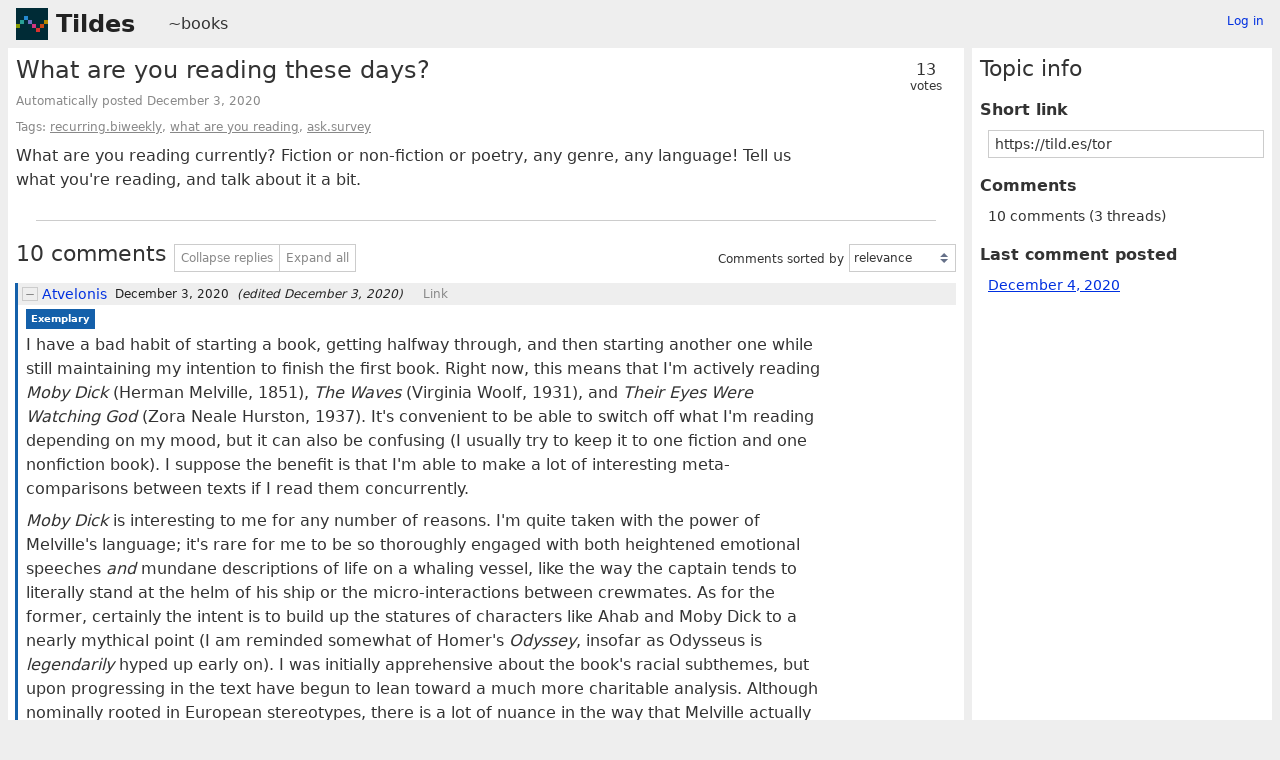

--- FILE ---
content_type: text/html; charset=UTF-8
request_url: https://tildes.net/~books/tor/what_are_you_reading_these_days
body_size: 10877
content:



<!DOCTYPE html>
<html lang="en">
<head>
  <meta charset="UTF-8">
  <meta name="viewport" content="width=device-width, initial-scale=1">
  <meta name="intercoolerjs:use-data-prefix" content="true">
  <meta name="csrftoken" content="c0ea634191a8264c5a4dc3464646d5ee821315a75dde46397fe3b93f03dc6ca2">

  <meta property="og:image" content="https://tildes.net/images/tildes-logo-144x144.png">
  <meta property="og:site_name" content="Tildes">
  <meta property="og:type" content="website">
  <meta property="og:title" content="What are you reading these days? - ~books">
  <meta property="og:description" content="10 comments in the discussion of this post on Tildes">


  <link rel="stylesheet" href="/css/tildes.css?43f99342">
  <link rel="stylesheet" href="/css/site-icons.css?e8c89ea7">

  <link rel="icon" type="image/png" href="/favicon-16x16.png" sizes="16x16">
  <link rel="icon" type="image/png" href="/favicon-32x32.png" sizes="32x32">
  <link rel="apple-touch-icon" sizes="180x180" href="/apple-touch-icon.png">
  <link rel="manifest" href="/manifest.json">
  <link rel="mask-icon" href="/safari-pinned-tab.svg" color="#002b36">
  <meta name="apple-mobile-web-app-title" content="Tildes">
  <meta name="application-name" content="Tildes">
  <meta name="msapplication-TileColor" content="#002b36">


  <title>What are you reading these days? - ~books - Tildes</title>

</head>

  <body class="theme-white">

<header id="site-header" data-js-hide-sidebar-if-open>
  <a class="site-header-logo" href="/">Tildes</a>
  <button
    class="btn btn-sm btn-link site-header-sidebar-button
    "
    data-js-sidebar-toggle
  >Sidebar</button>

  <div class="site-header-context">    <a href="/~books"
  >~books</a>
</div>

    <div class="logged-in-user-info">
      <a class="text-small link-no-visited-color"
          href="/login?from_url=%2F~books%2Ftor%2Fwhat_are_you_reading_these_days"
      >Log in</a>
  </div>

</header>

<main class="" data-js-hide-sidebar-if-open>



<article id="topic-tor" class="topic-full">
<header>
      <div class="topic-voting">

    <span class="topic-voting-votes">13</span>
    <span class="topic-voting-label">
    votes
    </span>

    </div>

  <h1>What are you reading these days?</h1>
  <div class="topic-full-byline">
      Automatically posted <time
  class="time-responsive"
  datetime="2020-12-03T16:00:02Z"
  title="2020-12-03 16:00:02 UTC"
  data-abbreviated="Dec 3, 2020"
><span class="time-responsive-full">December 3, 2020</span></time>

  </div>

<div class="topic-full-tags">Tags:  <a href="/~books?tag=recurring.biweekly">recurring.biweekly</a>,  <a href="/~books?tag=what_are_you_reading">what are you reading</a>,  <a href="/~books?tag=ask.survey">ask.survey</a></div></header>


    <div class="topic-full-text"
    ><p>What are you reading currently? Fiction or non-fiction or poetry, any genre, any language! Tell us what you're reading, and talk about it a bit.</p>
</div>

  <menu class="btn-post">










  </menu>
  <div class="post-action-settings"></div>


<section class="topic-comments">
    <div class="divider"></div>
    <header class="topic-comments-header">
      <h2>10 comments</h2>

      <div class="btn-group">
        <button class="btn btn-sm btn-light" data-js-comment-collapse-all-button>Collapse replies</button>


        <button class="btn btn-sm btn-light" data-js-comment-expand-all-button>Expand all</button>
      </div>

      <form class="form-listing-options" method="get">
        <div class="form-group">
          <label for="comment_order">Comments sorted by</label>
          <select id="comment_order" name="comment_order" class="form-select" data-js-autosubmit-on-change>
              <option value="votes"

              >most votes</option>
              <option value="newest"

              >newest first</option>
              <option value="posted"

              >order posted</option>
              <option value="relevance"

                selected
              >relevance</option>
          </select>
          <noscript>
            <button type="submit" class="btn btn-primary btn-sm">OK</button>
          </noscript>
        </div>
      </form>
    </header>

  <ol class="comment-tree" id="comments">
    <li class="comment-tree-item">    <article id="comment-5xa9"
      class="comment is-comment-exemplary"
      data-comment-id36="5xa9"
      data-comment-replies="2"

        data-comment-depth="0"

    >
        <div class="comment-itself">
    <header class="comment-header">
      <button class="btn btn-light btn-comment-collapse" data-js-comment-collapse-button>
        <span class="btn-comment-collapse-label"></span>
      </button>

        <div class="comment-branch-counter">[5]</div>

            <a
      href="/user/Atvelonis"
      class="link-user"
    >Atvelonis</a>



        <div class="comment-time-info">
          <time
  class="time-responsive comment-posted-time"
  datetime="2020-12-03T17:13:01Z"
  title="2020-12-03 17:13:01 UTC"
  data-abbreviated="Dec 3, 2020"
><span class="time-responsive-full">December 3, 2020</span></time>

            <span class="comment-edited-time">
              (edited <time
  class="time-responsive"
  datetime="2020-12-03T19:38:47Z"
  title="2020-12-03 19:38:47 UTC"
  data-abbreviated="Dec 3, 2020"
><span class="time-responsive-full">December 3, 2020</span></time>)
            </span>
        </div>

      <a class="comment-nav-link" href="/~books/tor/what_are_you_reading_these_days#comment-5xa9">Link</a>

        <div class="comment-excerpt">I have a bad habit of starting a book, getting halfway through, and then starting another one while still maintaining my intention to finish the first book. Right now, this means that I&#39;m actively...</div>
    </header>


          <ul class="comment-labels"><li class="label label-comment label-comment-exemplary">Exemplary</li></ul>


      <div class="comment-text"
      >

        <p>I have a bad habit of starting a book, getting halfway through, and then starting another one while still maintaining my intention to finish the first book. Right now, this means that I'm actively reading <em>Moby Dick</em> (Herman Melville, 1851), <em>The Waves</em> (Virginia Woolf, 1931), and <em>Their Eyes Were Watching God</em> (Zora Neale Hurston, 1937). It's convenient to be able to switch off what I'm reading depending on my mood, but it can also be confusing (I usually try to keep it to one fiction and one nonfiction book). I suppose the benefit is that I'm able to make a lot of interesting meta-comparisons between texts if I read them concurrently.</p>
<p><em>Moby Dick</em> is interesting to me for any number of reasons. I'm quite taken with the power of Melville's language; it's rare for me to be so thoroughly engaged with both heightened emotional speeches <em>and</em> mundane descriptions of life on a whaling vessel, like the way the captain tends to literally stand at the helm of his ship or the micro-interactions between crewmates. As for the former, certainly the intent is to build up the statures of characters like Ahab and Moby Dick to a nearly mythical point (I am reminded somewhat of Homer's <em>Odyssey</em>, insofar as Odysseus is <em>legendarily</em> hyped up early on). I was initially apprehensive about the book's racial subthemes, but upon progressing in the text have begun to lean toward a much more charitable analysis. Although nominally rooted in European stereotypes, there is a lot of nuance in the way that Melville actually describes the character of figures like Queequeg, who is my personal favorite. I'm excited to get further into the narrative of <em>Moby Dick</em>, and I imagine I'll be re-reading it sooner or later too.</p>
<p>I'm very interested in Woolf's exploration of singular/interwoven consciousnesses as laid out in <em>The Waves</em>. The stream of consciousness can be difficult to follow at times, although I suppose that's kind of the point. I think I have a good idea of what Woolf is getting at with the text—that is, a commentary on the role of the individual (or pseudo-individual, as the case may be) in what she conceives of as a restrictive or narrowly defined society, and conversely the implicit perversion of the former by the latter—but nevertheless I feel that this is the sort of book I'll have to re-read more than once to <em>really</em> understand. Woolf is often criticized in academic circles for being classist, racist, etc., and that's probably valid, but I can still appreciate the metaphysics of this sort of ultra-internal work. The book's themes allow me to consider how I tend to conceive of myself in relation to others in a way that's challenging to describe, but remarkable.</p>
<p><em>Their Eyes Were Watching God</em> is written almost entirely in dialect (AAVE), and I see why that might've sparked criticism among progressives at the time of its publication, but I find it much easier to place myself in the world as described through the protagonist Janie's eyes if I'm not provided an <em>illusion</em> of the way people live—I believe linguistic semantics to be a big part of that. The phoneticism of the dialogue provides a better sort of context for some of the vocabulary characters use with each other. By contrast, this use of language also serves the opposite purpose of reminding me how distant I am from the people described in the book, both historically (particularly in its consideration of poverty and occupation) and contemporaneously (I do not identify with the positionality of the characters). It's almost a reality check: "Keep up the good fight, but remember who (what) you are and aren't" (I often feel this way when I engage with activist movements in under-advantaged communities). It's naturally a pretty grounded text, but—and perhaps this is just due to my reading it in conjunction with <em>The Waves</em>—I'm tempted to read the novel's interplay between physicality and soul in a somewhat high-minded way. For example, it was suggested to me in a recent conversation that what was "between the lines" of the raw experience laid out in <em>Their Eyes Were Watching God</em> is at some level analogous to the descriptive interludes present throughout <em>The Waves</em>. In this sense, they each serve as the frames of reference for the sort of "post-language" (or maybe "pre-language") knowledge about ourselves and our co-inhabitants that we can always intuit but never elucidate.</p>
<p>Unrelated to the above, I'm thinking about getting an Audible subscription soon. I much prefer the experience of reading a physical book—I love the way they smell and feel, and I just like owning them—but I do notice how much time I could be making better use of every day by listening to a book in a situation where I wouldn't normally sit down and read it. Probably I'll end up using this to listen to non-fiction that would otherwise bore me.</p>

      </div>

      <menu class="btn-post">
          <div class="comment-votes">7 votes</div>








      </menu>
      <div class="post-action-settings"></div>
  </div>


      <ol class="comment-tree comment-tree-replies">
          <li class="comment-tree-item">    <article id="comment-5xcj"
      class="comment"
      data-comment-id36="5xcj"
      data-comment-replies="0"

        data-comment-depth="1"

    >
        <div class="comment-itself">
    <header class="comment-header">
      <button class="btn btn-light btn-comment-collapse" data-js-comment-collapse-button>
        <span class="btn-comment-collapse-label"></span>
      </button>


            <a
      href="/user/kfwyre"
      class="link-user"
    >kfwyre</a>



        <div class="comment-time-info">
          <time
  class="time-responsive comment-posted-time"
  datetime="2020-12-04T01:06:59Z"
  title="2020-12-04 01:06:59 UTC"
  data-abbreviated="Dec 4, 2020"
><span class="time-responsive-full">December 4, 2020</span></time>

        </div>

      <a class="comment-nav-link" href="/~books/tor/what_are_you_reading_these_days#comment-5xcj">Link</a>
        <a class="comment-nav-link"
          href="/~books/tor/what_are_you_reading_these_days#comment-5xa9"
data-js-comment-parent-button        >Parent</a>

        <div class="comment-excerpt">I don&#39;t know if this advice holds true outside of the US, but if you&#39;re in the States, look into getting audiobooks via libraries. Most libraries allow digital checkouts through a platform called...</div>
    </header>




      <div class="comment-text"
      >

        <p>I don't know if this advice holds true outside of the US, but if you're in the States, look into getting audiobooks via libraries. Most libraries allow digital checkouts through a platform called Libby. I actually keep multiple library cards active so that I can search through multiple catalogs to find desired books. The annual fees I do pay across all my library cards are cheaper than an Audible subscription, and I'm not limited to the monthly rhythm that you have to fit to with a subscription.</p>
<p>I can also recommend <a href="https://libro.fm/">Libro.fm</a> as an Audible alternative. It's DRM-free, and you can choose a local independent bookstore that profit-shares from your purchases.</p>
<p>Also, really splendid writeups by the way. I love the depth of thought you display here. Thanks for sharing that with us!</p>

      </div>

      <menu class="btn-post">
          <div class="comment-votes">5 votes</div>








      </menu>
      <div class="post-action-settings"></div>
  </div>


      <ol class="comment-tree comment-tree-replies">
      </ol>
    </article>
</li><li class="comment-tree-item">    <article id="comment-5xby"
      class="comment"
      data-comment-id36="5xby"
      data-comment-replies="1"

        data-comment-depth="1"

    >
        <div class="comment-itself">
    <header class="comment-header">
      <button class="btn btn-light btn-comment-collapse" data-js-comment-collapse-button>
        <span class="btn-comment-collapse-label"></span>
      </button>

        <div class="comment-branch-counter">[3]</div>

            <a
      href="/user/tomf"
      class="link-user"
    >tomf</a>



        <div class="comment-time-info">
          <time
  class="time-responsive comment-posted-time"
  datetime="2020-12-03T22:17:08Z"
  title="2020-12-03 22:17:08 UTC"
  data-abbreviated="Dec 3, 2020"
><span class="time-responsive-full">December 3, 2020</span></time>

        </div>

      <a class="comment-nav-link" href="/~books/tor/what_are_you_reading_these_days#comment-5xby">Link</a>
        <a class="comment-nav-link"
          href="/~books/tor/what_are_you_reading_these_days#comment-5xa9"
data-js-comment-parent-button        >Parent</a>

        <div class="comment-excerpt">I read both Odyssey and Moby Dick for the first time this year. I had always assumed they were classics that would be dry and academic -- but I was totally wrong. I especially loved Moby Dick and,...</div>
    </header>




      <div class="comment-text"
      >

        <p>I read both <em>Odyssey</em> and <em>Moby Dick</em> for the first time this year. I had always assumed they were classics that would be dry and academic -- but I was totally wrong. I especially loved <em>Moby Dick</em> and, much like you, foresee myself rereading it in the near future. What really got me about <em>Moby Dick</em> was how unbelievably free the form felt, when in fact its well-structured.</p>
<p>As for audiobooks, they're fantastic. I finished Sagan's <em>Cosmos</em> last week, which was performed by LeVar Burton. A surprising amount of actors are in the audiobook space and definitely hold their own. It's nice to have an audiobook going for your morning routine, in the car / commute, and other times when you'd otherwise just listen to music or nothing at all.</p>
<p>I could be wrong, but I think Audible and Kindle have the ability to sync up, which is really neat -- but I've never used it.</p>

      </div>

      <menu class="btn-post">
          <div class="comment-votes">4 votes</div>








      </menu>
      <div class="post-action-settings"></div>
  </div>


      <ol class="comment-tree comment-tree-replies">
          <li class="comment-tree-item">    <article id="comment-5xc6"
      class="comment"
      data-comment-id36="5xc6"
      data-comment-replies="1"

        data-comment-depth="2"

    >
        <div class="comment-itself">
    <header class="comment-header">
      <button class="btn btn-light btn-comment-collapse" data-js-comment-collapse-button>
        <span class="btn-comment-collapse-label"></span>
      </button>

        <div class="comment-branch-counter">[2]</div>

            <a
      href="/user/Atvelonis"
      class="link-user"
    >Atvelonis</a>



        <div class="comment-time-info">
          <time
  class="time-responsive comment-posted-time"
  datetime="2020-12-03T23:38:01Z"
  title="2020-12-03 23:38:01 UTC"
  data-abbreviated="Dec 3, 2020"
><span class="time-responsive-full">December 3, 2020</span></time>

        </div>

      <a class="comment-nav-link" href="/~books/tor/what_are_you_reading_these_days#comment-5xc6">Link</a>
        <a class="comment-nav-link"
          href="/~books/tor/what_are_you_reading_these_days#comment-5xby"
data-js-comment-parent-button        >Parent</a>

        <div class="comment-excerpt">Yeah, &#34;free&#34; is a great way of describing the prose of Moby Dick. The writing has an incredible level of versatility, remaining cognizant of all the characters and situations it needs to, but it...</div>
    </header>




      <div class="comment-text"
      >

        <p>Yeah, "free" is a great way of describing the prose of <em>Moby Dick</em>. The writing has an incredible level of versatility, remaining cognizant of all the characters and situations it needs to, but it somehow feels more natural than anything else I've ever read. A mini-encyclopedia of whale terminology pops up right next to a deep dive of Ahab's unmitigable driving force, or the silent politics of the officers' dinner arrangements, or the celebrations and butting heads of the crew, and somehow <em>nothing</em> feels out of place. It's so focused and yet so complex; so rich. I'm also consistently surprised by the amount of humor that gets through; older language sometimes keeps me in the habit of assuming seriousness where I ought not to, but I'm able to break away from that here. It's like Melville is operating on a completely different plane. I don't know enough about literary technique to comment in particular depth on the structure of the overarching text (I haven't finished it anyway), but the rising giddiness I feel in my core with each successive chapter is pretty telling. The book's reputation might play into this a little, but it absolutely holds its own.</p>

      </div>

      <menu class="btn-post">
          <div class="comment-votes">4 votes</div>








      </menu>
      <div class="post-action-settings"></div>
  </div>


      <ol class="comment-tree comment-tree-replies">
          <li class="comment-tree-item">    <article id="comment-5xcv"
      class="comment"
      data-comment-id36="5xcv"
      data-comment-replies="0"

        data-comment-depth="3"

    >
        <div class="comment-itself">
    <header class="comment-header">
      <button class="btn btn-light btn-comment-collapse" data-js-comment-collapse-button>
        <span class="btn-comment-collapse-label"></span>
      </button>


            <a
      href="/user/tomf"
      class="link-user"
    >tomf</a>



        <div class="comment-time-info">
          <time
  class="time-responsive comment-posted-time"
  datetime="2020-12-04T03:28:27Z"
  title="2020-12-04 03:28:27 UTC"
  data-abbreviated="Dec 4, 2020"
><span class="time-responsive-full">December 4, 2020</span></time>

        </div>

      <a class="comment-nav-link" href="/~books/tor/what_are_you_reading_these_days#comment-5xcv">Link</a>
        <a class="comment-nav-link"
          href="/~books/tor/what_are_you_reading_these_days#comment-5xc6"
data-js-comment-parent-button        >Parent</a>

        <div class="comment-excerpt">yeah, I agree with all of this. When you finish it up, wikipedia has a decent breakdown of the structure and all that. It sounds corny, but its all just neat. :) If I ever write a novel...</div>
    </header>




      <div class="comment-text"
      >

        <p>yeah, I agree with all of this. When you finish it up, wikipedia has a decent breakdown of the structure and all that. It sounds corny, but its all just neat. :)</p>
<p>If I ever write a novel (unlikely), I hope I do a good enough job that people say, 'this hack is ripping off Melville's style!'</p>
<p>It barely relates, but one of my favorite aspects of the Bourne trilogy from Ludlum is when he broke down tradecraft, specifically when he tied up his adversary in such a way that if he moved his thumb, his wrist would be slit, but if he moved his wrist, his thumb would be cut off.. or something to that effect. The little breaks from the story that tuck into the details are great.</p>
<p>But yeah, <em>Moby Dick</em> far exceeded my expectations. I only decided to read it after hearing Tom Hanks talk about it with Alan Alda on Alda's podcast. Hanks dramatically undersold it.</p>

      </div>

      <menu class="btn-post">
          <div class="comment-votes">5 votes</div>








      </menu>
      <div class="post-action-settings"></div>
  </div>


      <ol class="comment-tree comment-tree-replies">
      </ol>
    </article>
</li>
      </ol>
    </article>
</li>
      </ol>
    </article>
</li>
      </ol>
    </article>
</li><li class="comment-tree-item">    <article id="comment-5xas"
      class="comment"
      data-comment-id36="5xas"
      data-comment-replies="1"

        data-comment-depth="0"

    >
        <div class="comment-itself">
    <header class="comment-header">
      <button class="btn btn-light btn-comment-collapse" data-js-comment-collapse-button>
        <span class="btn-comment-collapse-label"></span>
      </button>

        <div class="comment-branch-counter">[3]</div>

            <a
      href="/user/soks_n_sandals"
      class="link-user"
    >soks_n_sandals</a>



        <div class="comment-time-info">
          <time
  class="time-responsive comment-posted-time"
  datetime="2020-12-03T18:45:34Z"
  title="2020-12-03 18:45:34 UTC"
  data-abbreviated="Dec 3, 2020"
><span class="time-responsive-full">December 3, 2020</span></time>

        </div>

      <a class="comment-nav-link" href="/~books/tor/what_are_you_reading_these_days#comment-5xas">Link</a>

        <div class="comment-excerpt">I&#39;ve been reading a book titled What Tech Calls Thinking by Adrian Daub. It&#39;s a clearly written analyzation of the Tech Industry&#39;s fallacies and intellectual shortcomings, as well as their...</div>
    </header>




      <div class="comment-text"
      >

        <p>I've been reading a book titled <em>What Tech Calls Thinking</em> by Adrian Daub. It's a clearly written analyzation of the Tech Industry's fallacies and intellectual shortcomings, as well as their misdirections and misunderstandings of ideology. I find it to be quite a good read.</p>

      </div>

      <menu class="btn-post">
          <div class="comment-votes">7 votes</div>








      </menu>
      <div class="post-action-settings"></div>
  </div>


      <ol class="comment-tree comment-tree-replies">
          <li class="comment-tree-item">    <article id="comment-5xey"
      class="comment"
      data-comment-id36="5xey"
      data-comment-replies="1"

        data-comment-depth="1"

    >
        <div class="comment-itself">
    <header class="comment-header">
      <button class="btn btn-light btn-comment-collapse" data-js-comment-collapse-button>
        <span class="btn-comment-collapse-label"></span>
      </button>

        <div class="comment-branch-counter">[2]</div>

            <a
      href="/user/no_exit"
      class="link-user"
    >no_exit</a>



        <div class="comment-time-info">
          <time
  class="time-responsive comment-posted-time"
  datetime="2020-12-04T15:32:24Z"
  title="2020-12-04 15:32:24 UTC"
  data-abbreviated="Dec 4, 2020"
><span class="time-responsive-full">December 4, 2020</span></time>

        </div>

      <a class="comment-nav-link" href="/~books/tor/what_are_you_reading_these_days#comment-5xey">Link</a>
        <a class="comment-nav-link"
          href="/~books/tor/what_are_you_reading_these_days#comment-5xas"
data-js-comment-parent-button        >Parent</a>

        <div class="comment-excerpt">I picked up a few of the Logic x FSGO series recently as well, including Daub&#39;s book. I read Subprime Attention Crisis and Blockchain Chicken Farm last month and enjoyed both. The former draws...</div>
    </header>




      <div class="comment-text"
      >

        <p>I picked up a few of the <a href="https://logicmag.io/#books">Logic x FSGO series</a> recently as well, including Daub's book. I read <em>Subprime Attention Crisis</em> and <em>Blockchain Chicken Farm</em> last month and enjoyed both. The former draws comparisons between the internet advertising industry and the financial market factors that led to the 2007 recession and other economic crises, which was compelling but hampered by rather impotent suggestions on how to handle it. The latter is part travelogue, part fictional snippets of a potential future via recipe, and part examination of how tech is shaping rural China's integration into a market society. I really liked it, it's always nice to read people who believe in tech's liberatory potential in a principled way.</p>

      </div>

      <menu class="btn-post">
          <div class="comment-votes">1 vote</div>








      </menu>
      <div class="post-action-settings"></div>
  </div>


      <ol class="comment-tree comment-tree-replies">
          <li class="comment-tree-item">    <article id="comment-5xfp"
      class="comment"
      data-comment-id36="5xfp"
      data-comment-replies="0"

        data-comment-depth="2"

    >
        <div class="comment-itself">
    <header class="comment-header">
      <button class="btn btn-light btn-comment-collapse" data-js-comment-collapse-button>
        <span class="btn-comment-collapse-label"></span>
      </button>


            <a
      href="/user/soks_n_sandals"
      class="link-user"
    >soks_n_sandals</a>



        <div class="comment-time-info">
          <time
  class="time-responsive comment-posted-time"
  datetime="2020-12-04T17:58:20Z"
  title="2020-12-04 17:58:20 UTC"
  data-abbreviated="Dec 4, 2020"
><span class="time-responsive-full">December 4, 2020</span></time>

        </div>

      <a class="comment-nav-link" href="/~books/tor/what_are_you_reading_these_days#comment-5xfp">Link</a>
        <a class="comment-nav-link"
          href="/~books/tor/what_are_you_reading_these_days#comment-5xey"
data-js-comment-parent-button        >Parent</a>

        <div class="comment-excerpt">I have Subprime here as well! I haven&#39;t started it, but my partner did. She said it is quite good so far. I also have a few of the Logic Magazines, issues 2 and 3 on Justice and Scale. Much of the...</div>
    </header>




      <div class="comment-text"
      >

        <p>I have <em>Subprime</em> here as well! I haven't started it, but my partner did. She said it is quite good so far. I also have a few of the Logic Magazines, issues 2 and 3 on Justice and Scale. Much of the content is good, though sort of dated since they're a couple years old, and not all of it is super polished. That said, Logic is a very refreshing publication in how it presents and writes about tech issues.</p>

      </div>

      <menu class="btn-post">
          <div class="comment-votes">2 votes</div>








      </menu>
      <div class="post-action-settings"></div>
  </div>


      <ol class="comment-tree comment-tree-replies">
      </ol>
    </article>
</li>
      </ol>
    </article>
</li>
      </ol>
    </article>
</li><li class="comment-tree-item">    <article id="comment-5xd7"
      class="comment"
      data-comment-id36="5xd7"
      data-comment-replies="1"

        data-comment-depth="0"

    >
        <div class="comment-itself">
    <header class="comment-header">
      <button class="btn btn-light btn-comment-collapse" data-js-comment-collapse-button>
        <span class="btn-comment-collapse-label"></span>
      </button>

        <div class="comment-branch-counter">[2]</div>

            <a
      href="/user/mrbig"
      class="link-user"
    >mrbig</a>



        <div class="comment-time-info">
          <time
  class="time-responsive comment-posted-time"
  datetime="2020-12-04T04:51:55Z"
  title="2020-12-04 04:51:55 UTC"
  data-abbreviated="Dec 4, 2020"
><span class="time-responsive-full">December 4, 2020</span></time>

            <span class="comment-edited-time">
              (edited <time
  class="time-responsive"
  datetime="2020-12-04T13:22:40Z"
  title="2020-12-04 13:22:40 UTC"
  data-abbreviated="Dec 4, 2020"
><span class="time-responsive-full">December 4, 2020</span></time>)
            </span>
        </div>

      <a class="comment-nav-link" href="/~books/tor/what_are_you_reading_these_days#comment-5xd7">Link</a>

        <div class="comment-excerpt">I&#39;ve been reading several speculative fiction short-stories in preparation to write a short stories collection myself. Some of those were suggested for me on Tildes. In the last week, I read...</div>
    </header>




      <div class="comment-text"
      >

        <p>I've been reading several <a href="https://en.wikipedia.org/wiki/Speculative_fiction">speculative fiction</a> short-stories in preparation to write a short stories collection myself. Some of those were suggested for me on Tildes.</p>
<p>In the last week, I read (mostly in Portuguese):</p>
<p><em><strong>I Have No Mouth, and I Must Scream, by Harlan Ellison</strong></em></p>
<p>Reminds me of Poe and Lovecraft. Wonderful ending, even if you already know it. Perfect length gets to the twist without delay. The characters are very well presented, and it is easy to visualize them and anticipate their reactions even in such a short narrative.</p>
<p><em><strong>Computers Don't Argue, by Gordon R. Dickson</strong></em></p>
<p>A story about how digital bureaucracy can lead to our doom. I can see how that might have been more interesting at the time, nowadays it's kinda obvious.</p>
<p><em><strong>The Last Question, by Isaac Asimov</strong></em></p>
<p>Wonderful storytelling that remains powerful even if you already know the ending.</p>
<p><em><strong>The Hundred Light-Year Diary, by Greg Egan</strong></em></p>
<p>I get the impression that Egan is at its best when he's nerding out the science and mind-bending bits. When he decides to present a more clear "moral of the story", things get dull.</p>
<p><em><strong>Stability, by Philip K. Dick</strong></em></p>
<p>In the future, a man is manipulated by the repressed "spirits" of progress to break the "law of stability". Typical PKD, a mix between technology and mysticism, with a satisfying clear cut ending that is not common for him.</p>
<p><em><strong>On Exactitude in Science, by Jorge Luis Borges</strong></em></p>
<p>A 100-word story about the limits of the representation of reality. A universal classic.</p>
<p><em><strong>The Library of Babel, by Jorge Luis Borges</strong></em></p>
<p>Some mind-bending Borges in one of his most influential stories about the limits of knowledge.</p>
<p><em><strong>The Other, by Jorge Luis Borges</strong></em></p>
<p>A man meets his other self on a bench in Cambridge. Kinda dreamy and sweet.</p>
<p><em><strong>Funes the Memorious, by Jorge Luis Borges</strong></em></p>
<p>Another classic, about a man who remembers literally everything, even what normal people cannot see.</p>
<p><em><strong>Assumption, by Samuel Becket</strong></em></p>
<p>Can't say I understood that. An attempt was made. I'll try some Becket in Portuguese later on.</p>
<p><em><strong>Don’t Ask Jack, by Neil Gaiman</strong></em></p>
<p>Some delicious creepiness that scares a lot by telling little.</p>
<p><em><strong>Berenice, by Edgar Allan Poe</strong></em></p>
<p>A strange man develops a repulsion for his wife's teeth. Poe is irreproachable, the measure to which generations judged the correction of their prose. This one is no exception, with a powerful and creepy conclusion.</p>
<p><em><strong>Morella, by Edgar Allan Poe</strong></em></p>
<p>Similar to Berenice, with paranormal elements. Not as good. But still good cause Poe.</p>
<p><em><strong>The Paper Menagerie, by Ken Liu</strong></em></p>
<p>A heart breaking tale of a Chinese American, his mother and her magical origamis. Probably one of the most beautiful things I’ve ever read. I want my mother to read this, and I’m seriously considering translating it just for her.</p>

      </div>

      <menu class="btn-post">
          <div class="comment-votes">5 votes</div>








      </menu>
      <div class="post-action-settings"></div>
  </div>


      <ol class="comment-tree comment-tree-replies">
          <li class="comment-tree-item">    <article id="comment-5xgz"
      class="comment"
      data-comment-id36="5xgz"
      data-comment-replies="0"

        data-comment-depth="1"

    >
        <div class="comment-itself">
    <header class="comment-header">
      <button class="btn btn-light btn-comment-collapse" data-js-comment-collapse-button>
        <span class="btn-comment-collapse-label"></span>
      </button>


            <a
      href="/user/Atvelonis"
      class="link-user"
    >Atvelonis</a>



        <div class="comment-time-info">
          <time
  class="time-responsive comment-posted-time"
  datetime="2020-12-04T22:50:59Z"
  title="2020-12-04 22:50:59 UTC"
  data-abbreviated="Dec 4, 2020"
><span class="time-responsive-full">December 4, 2020</span></time>

            <span class="comment-edited-time">
              (edited <time
  class="time-responsive"
  datetime="2020-12-04T22:56:06Z"
  title="2020-12-04 22:56:06 UTC"
  data-abbreviated="Dec 4, 2020"
><span class="time-responsive-full">December 4, 2020</span></time>)
            </span>
        </div>

      <a class="comment-nav-link" href="/~books/tor/what_are_you_reading_these_days#comment-5xgz">Link</a>
        <a class="comment-nav-link"
          href="/~books/tor/what_are_you_reading_these_days#comment-5xd7"
data-js-comment-parent-button        >Parent</a>

        <div class="comment-excerpt">I&#39;m very fond of Borges. &#34;The Library of Babel&#34; is probably my favorite story in his Ficciones because of how creatively it&#39;s able to epistemologically lay out the equivalence of &#34;infinity&#34; and...</div>
    </header>




      <div class="comment-text"
      >

        <p>I'm very fond of Borges. "The Library of Babel" is probably my favorite story in his <em>Ficciones</em> because of how creatively it's able to epistemologically lay out the equivalence of "infinity" and "null." (I think that the short story "A Sign in Space" in Italo Calvino's <em>Cosmicomics</em> is a complementary reading.) But in a more physical sense, the library (which others call the universe!) is also remarkable for its sociological implications. I'm interested in the aesthetic design of the library and how its infinitude seems to affect the non-trivial number of people living there in such markedly different ways; some search forever for The Truth, while others are driven to madness or suicide. My reading of the text is largely allegorical. For example, the theorized "key to all knowledge" in the library may very well exist, but how could you even tell if you've found it? I now ask other readers: is this so very different from our own world? It's easy to scoff and point to the scientific method and whatnot, but I think that is not exactly the kind of knowledge being referred to in the text. I believe it points instead to a more fundamental Truth, something beyond the objective rationality of the Enlightenment. It's not like experimental knowledge is nonexistent in the library; they clearly learn from their surroundings. But their search for knowledge via the library itself is equivalent, I believe, to a certain manner of religion. As far as I am concerned, one who can derive the veracity of this Book to Rule All Books must have acquired God.</p>
<p>I often get sentimental while reading, but <em>The Paper Menagerie</em> is heart-wrenching. Beautiful, too. I could barely get through the scene where he has the tourist translate the note. The story hits home for me because the quiet Connecticut suburb the narrator describes may as well have been the one I grew up in. I was spared this particular circumstance in my childhood, but I know a lot of people who struggled to reconcile their complex identities with loaded middle-class expectations throughout K-12 and into adulthood. It's rough being a kid no matter what, but it's rougher to have to question who you are at such a young age.</p>
<p>I totally need to get more into Poe. I've read "The Raven" however many times (I have a thing for the rhythm), and recently read "The Masque of the Red Death," but haven't gone through nearly as many of his stories as I should have. I'll take a look at some of these soon, hopefully when I have a bit more time over the holidays.</p>

      </div>

      <menu class="btn-post">
          <div class="comment-votes">3 votes</div>








      </menu>
      <div class="post-action-settings"></div>
  </div>


      <ol class="comment-tree comment-tree-replies">
      </ol>
    </article>
</li>
      </ol>
    </article>
</li>
  </ol>
</section>


</article>

</main>

<aside id="sidebar">
  <div class="sidebar-controls">
      <div class="logged-in-user-info">
      <a class="text-small link-no-visited-color"
          href="/login?from_url=%2F~books%2Ftor%2Fwhat_are_you_reading_these_days"
      >Log in</a>
  </div>


    <button class="btn btn-sm btn-link" data-js-sidebar-toggle>Close sidebar</button>
  </div>
<h2>Topic info</h2>
<dl>
  <dt>Short link</dt>
  <dd>
    <input
      type="text"
      class="form-input input-sm"
      value="https://tild.es/tor"
      readonly
      data-js-autoselect-input
    >
  </dd>

  <dt>Comments</dt>
    <dd>
      10 comments
      (3 threads)
    </dd>

      <dt>Last comment posted</dt>
      <dd>
        <a href="/~books/tor/what_are_you_reading_these_days#comment-5xgz" data-js-hide-sidebar-no-preventdefault>
          <time
  class="time-responsive"
  datetime="2020-12-04T22:50:59Z"
  title="2020-12-04 22:50:59 UTC"
  data-abbreviated="Dec 4, 2020"
><span class="time-responsive-full">December 4, 2020</span></time>
        </a>
      </dd>

</dl>
</aside>

<footer id="site-footer" data-js-hide-sidebar-if-open>
  <div class="site-footer-theme-selection">
    <label for="theme">Theme:</label>
    <select class="form-select" name="theme" id="theme" data-js-theme-selector>

      <option value="white"
        selected
      >
        White
      </option>

      <option value="solarized-light"
        
      >
        Solarized Light
      </option>

      <option value="solarized-dark"
        
      >
        Solarized Dark
      </option>

      <option value="dracula"
        
      >
        Dracula
      </option>

      <option value="atom-one-dark"
        
      >
        Atom One Dark
      </option>

      <option value="black"
        
      >
        Black
      </option>

      <option value="zenburn"
        
      >
        Zenburn
      </option>

      <option value="gruvbox-light"
        
      >
        Gruvbox Light
      </option>

      <option value="gruvbox-dark"
        
      >
        Gruvbox Dark
      </option>

      <option value="love-dark"
        
      >
        Love Dark
      </option>

      <option value="love-light"
        
      >
        Love Light
      </option>

      <option value="nord-dark"
        
      >
        Nord Dark
      </option>

      <option value="nord-light"
        
      >
        Nord Light
      </option>
    </select>
  </div>

  <ul class="site-footer-links">
    <li class="site-footer-link"><a href="https://docs.tildes.net">Docs</a></li>
    <li class="site-footer-link"><a href="https://blog.tildes.net">Blog</a></li>
    <li class="site-footer-link"><a href="https://docs.tildes.net/contact">Contact</a></li>
    <li class="site-footer-link"><a href="https://gitlab.com/tildes/tildes">Source code</a></li>
    <li class="site-footer-link"><a href="https://gitlab.com/tildes/tildes/issues?label_name%5B%5D=Feature+Request&amp;label_name%5B%5D=Stage%3A%3AAccepted&amp;scope=all&amp;sort=priority&amp;state=opened">Planned features</a> / <a href="https://gitlab.com/tildes/tildes/issues">All issues</a></li>
    <li class="site-footer-link"><a href="https://docs.tildes.net/policies/privacy-policy">Privacy policy</a></li>
    <li class="site-footer-link"><a href="https://docs.tildes.net/policies/terms-of-use">Terms of use</a></li>
  </ul>
</footer>

<script type="text/javascript" src="/js/third_party.js?03b43099"></script>

<script type="text/javascript" src="/js/tildes.js?65c561e6"></script>

</body>
</html>